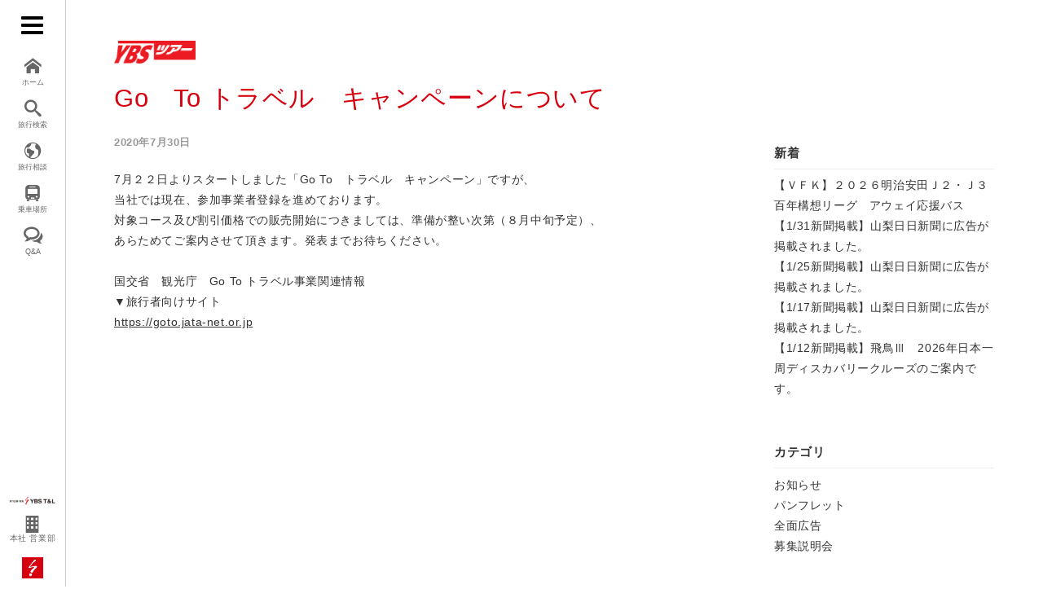

--- FILE ---
content_type: text/html; charset=UTF-8
request_url: https://www.ybs-travel.jp/oshirase/go%E3%80%80to-%E3%83%88%E3%83%A9%E3%83%99%E3%83%AB%E3%80%80%E3%82%AD%E3%83%A3%E3%83%B3%E3%83%9A%E3%83%BC%E3%83%B3%E3%81%AB%E3%81%A4%E3%81%84%E3%81%A6
body_size: 37101
content:
<!DOCTYPE html>
<html lang="ja">
<head>
<meta charset="UTF-8">

<title>   Go　To トラベル　キャンペーンについて｜ＹＢＳ Ｔ＆Ｌ　旅行事業本部</title>

<meta http-equiv="content-type" content="text/html; charset=UTF-8" />
<meta http-equiv="content-style-type" content="text/css" />
<meta http-equiv="content-script-type" content="text/javascript" />
<meta http-equiv="content-language" content="ja" />
<meta http-equiv="imagetoolbar" content="no" />

<meta name="description" content="旅行のことならYBSツアー！国内旅行から海外旅行まで、ひと味違う旅・YBSツアーと、修学旅行や研修旅行、さまざまなスポーツイベントや各種大会など、幅広い事業活動を展開！" />
<meta name="keywords" content="YBS,T&L,旅行事業本部,山梨,山日YBS,YBSツアー,わっピィ" />
<meta name="viewport" content="width=device-width, initial-scale=1.0">


<!-- MapPress Easy Google Maps Version:2.90.6 (https://www.mappresspro.com) -->
<script>(function(html){html.className = html.className.replace(/\bno-js\b/,'js')})(document.documentElement);</script>
<meta name='robots' content='max-image-preview:large' />
<link rel="alternate" type="application/rss+xml" title="ＹＢＳ Ｔ＆Ｌ　旅行事業本部 &raquo; Go　To トラベル　キャンペーンについて のコメントのフィード" href="https://www.ybs-travel.jp/oshirase/go%e3%80%80to-%e3%83%88%e3%83%a9%e3%83%99%e3%83%ab%e3%80%80%e3%82%ad%e3%83%a3%e3%83%b3%e3%83%9a%e3%83%bc%e3%83%b3%e3%81%ab%e3%81%a4%e3%81%84%e3%81%a6/feed" />
<script type="text/javascript">
/* <![CDATA[ */
window._wpemojiSettings = {"baseUrl":"https:\/\/s.w.org\/images\/core\/emoji\/15.0.3\/72x72\/","ext":".png","svgUrl":"https:\/\/s.w.org\/images\/core\/emoji\/15.0.3\/svg\/","svgExt":".svg","source":{"concatemoji":"https:\/\/www.ybs-travel.jp\/wp_travel\/wp-includes\/js\/wp-emoji-release.min.js?ver=6.5.7"}};
/*! This file is auto-generated */
!function(i,n){var o,s,e;function c(e){try{var t={supportTests:e,timestamp:(new Date).valueOf()};sessionStorage.setItem(o,JSON.stringify(t))}catch(e){}}function p(e,t,n){e.clearRect(0,0,e.canvas.width,e.canvas.height),e.fillText(t,0,0);var t=new Uint32Array(e.getImageData(0,0,e.canvas.width,e.canvas.height).data),r=(e.clearRect(0,0,e.canvas.width,e.canvas.height),e.fillText(n,0,0),new Uint32Array(e.getImageData(0,0,e.canvas.width,e.canvas.height).data));return t.every(function(e,t){return e===r[t]})}function u(e,t,n){switch(t){case"flag":return n(e,"\ud83c\udff3\ufe0f\u200d\u26a7\ufe0f","\ud83c\udff3\ufe0f\u200b\u26a7\ufe0f")?!1:!n(e,"\ud83c\uddfa\ud83c\uddf3","\ud83c\uddfa\u200b\ud83c\uddf3")&&!n(e,"\ud83c\udff4\udb40\udc67\udb40\udc62\udb40\udc65\udb40\udc6e\udb40\udc67\udb40\udc7f","\ud83c\udff4\u200b\udb40\udc67\u200b\udb40\udc62\u200b\udb40\udc65\u200b\udb40\udc6e\u200b\udb40\udc67\u200b\udb40\udc7f");case"emoji":return!n(e,"\ud83d\udc26\u200d\u2b1b","\ud83d\udc26\u200b\u2b1b")}return!1}function f(e,t,n){var r="undefined"!=typeof WorkerGlobalScope&&self instanceof WorkerGlobalScope?new OffscreenCanvas(300,150):i.createElement("canvas"),a=r.getContext("2d",{willReadFrequently:!0}),o=(a.textBaseline="top",a.font="600 32px Arial",{});return e.forEach(function(e){o[e]=t(a,e,n)}),o}function t(e){var t=i.createElement("script");t.src=e,t.defer=!0,i.head.appendChild(t)}"undefined"!=typeof Promise&&(o="wpEmojiSettingsSupports",s=["flag","emoji"],n.supports={everything:!0,everythingExceptFlag:!0},e=new Promise(function(e){i.addEventListener("DOMContentLoaded",e,{once:!0})}),new Promise(function(t){var n=function(){try{var e=JSON.parse(sessionStorage.getItem(o));if("object"==typeof e&&"number"==typeof e.timestamp&&(new Date).valueOf()<e.timestamp+604800&&"object"==typeof e.supportTests)return e.supportTests}catch(e){}return null}();if(!n){if("undefined"!=typeof Worker&&"undefined"!=typeof OffscreenCanvas&&"undefined"!=typeof URL&&URL.createObjectURL&&"undefined"!=typeof Blob)try{var e="postMessage("+f.toString()+"("+[JSON.stringify(s),u.toString(),p.toString()].join(",")+"));",r=new Blob([e],{type:"text/javascript"}),a=new Worker(URL.createObjectURL(r),{name:"wpTestEmojiSupports"});return void(a.onmessage=function(e){c(n=e.data),a.terminate(),t(n)})}catch(e){}c(n=f(s,u,p))}t(n)}).then(function(e){for(var t in e)n.supports[t]=e[t],n.supports.everything=n.supports.everything&&n.supports[t],"flag"!==t&&(n.supports.everythingExceptFlag=n.supports.everythingExceptFlag&&n.supports[t]);n.supports.everythingExceptFlag=n.supports.everythingExceptFlag&&!n.supports.flag,n.DOMReady=!1,n.readyCallback=function(){n.DOMReady=!0}}).then(function(){return e}).then(function(){var e;n.supports.everything||(n.readyCallback(),(e=n.source||{}).concatemoji?t(e.concatemoji):e.wpemoji&&e.twemoji&&(t(e.twemoji),t(e.wpemoji)))}))}((window,document),window._wpemojiSettings);
/* ]]> */
</script>
<style id='wp-emoji-styles-inline-css' type='text/css'>

	img.wp-smiley, img.emoji {
		display: inline !important;
		border: none !important;
		box-shadow: none !important;
		height: 1em !important;
		width: 1em !important;
		margin: 0 0.07em !important;
		vertical-align: -0.1em !important;
		background: none !important;
		padding: 0 !important;
	}
</style>
<link rel='stylesheet' id='wp-block-library-css' href='https://www.ybs-travel.jp/wp_travel/wp-includes/css/dist/block-library/style.min.css?ver=6.5.7' type='text/css' media='all' />
<link rel='stylesheet' id='mappress-css' href='https://www.ybs-travel.jp/wp_travel/wp-content/plugins/mappress-google-maps-for-wordpress/css/mappress.css?ver=2.90.6' type='text/css' media='all' />
<style id='classic-theme-styles-inline-css' type='text/css'>
/*! This file is auto-generated */
.wp-block-button__link{color:#fff;background-color:#32373c;border-radius:9999px;box-shadow:none;text-decoration:none;padding:calc(.667em + 2px) calc(1.333em + 2px);font-size:1.125em}.wp-block-file__button{background:#32373c;color:#fff;text-decoration:none}
</style>
<style id='global-styles-inline-css' type='text/css'>
body{--wp--preset--color--black: #000000;--wp--preset--color--cyan-bluish-gray: #abb8c3;--wp--preset--color--white: #ffffff;--wp--preset--color--pale-pink: #f78da7;--wp--preset--color--vivid-red: #cf2e2e;--wp--preset--color--luminous-vivid-orange: #ff6900;--wp--preset--color--luminous-vivid-amber: #fcb900;--wp--preset--color--light-green-cyan: #7bdcb5;--wp--preset--color--vivid-green-cyan: #00d084;--wp--preset--color--pale-cyan-blue: #8ed1fc;--wp--preset--color--vivid-cyan-blue: #0693e3;--wp--preset--color--vivid-purple: #9b51e0;--wp--preset--gradient--vivid-cyan-blue-to-vivid-purple: linear-gradient(135deg,rgba(6,147,227,1) 0%,rgb(155,81,224) 100%);--wp--preset--gradient--light-green-cyan-to-vivid-green-cyan: linear-gradient(135deg,rgb(122,220,180) 0%,rgb(0,208,130) 100%);--wp--preset--gradient--luminous-vivid-amber-to-luminous-vivid-orange: linear-gradient(135deg,rgba(252,185,0,1) 0%,rgba(255,105,0,1) 100%);--wp--preset--gradient--luminous-vivid-orange-to-vivid-red: linear-gradient(135deg,rgba(255,105,0,1) 0%,rgb(207,46,46) 100%);--wp--preset--gradient--very-light-gray-to-cyan-bluish-gray: linear-gradient(135deg,rgb(238,238,238) 0%,rgb(169,184,195) 100%);--wp--preset--gradient--cool-to-warm-spectrum: linear-gradient(135deg,rgb(74,234,220) 0%,rgb(151,120,209) 20%,rgb(207,42,186) 40%,rgb(238,44,130) 60%,rgb(251,105,98) 80%,rgb(254,248,76) 100%);--wp--preset--gradient--blush-light-purple: linear-gradient(135deg,rgb(255,206,236) 0%,rgb(152,150,240) 100%);--wp--preset--gradient--blush-bordeaux: linear-gradient(135deg,rgb(254,205,165) 0%,rgb(254,45,45) 50%,rgb(107,0,62) 100%);--wp--preset--gradient--luminous-dusk: linear-gradient(135deg,rgb(255,203,112) 0%,rgb(199,81,192) 50%,rgb(65,88,208) 100%);--wp--preset--gradient--pale-ocean: linear-gradient(135deg,rgb(255,245,203) 0%,rgb(182,227,212) 50%,rgb(51,167,181) 100%);--wp--preset--gradient--electric-grass: linear-gradient(135deg,rgb(202,248,128) 0%,rgb(113,206,126) 100%);--wp--preset--gradient--midnight: linear-gradient(135deg,rgb(2,3,129) 0%,rgb(40,116,252) 100%);--wp--preset--font-size--small: 13px;--wp--preset--font-size--medium: 20px;--wp--preset--font-size--large: 36px;--wp--preset--font-size--x-large: 42px;--wp--preset--spacing--20: 0.44rem;--wp--preset--spacing--30: 0.67rem;--wp--preset--spacing--40: 1rem;--wp--preset--spacing--50: 1.5rem;--wp--preset--spacing--60: 2.25rem;--wp--preset--spacing--70: 3.38rem;--wp--preset--spacing--80: 5.06rem;--wp--preset--shadow--natural: 6px 6px 9px rgba(0, 0, 0, 0.2);--wp--preset--shadow--deep: 12px 12px 50px rgba(0, 0, 0, 0.4);--wp--preset--shadow--sharp: 6px 6px 0px rgba(0, 0, 0, 0.2);--wp--preset--shadow--outlined: 6px 6px 0px -3px rgba(255, 255, 255, 1), 6px 6px rgba(0, 0, 0, 1);--wp--preset--shadow--crisp: 6px 6px 0px rgba(0, 0, 0, 1);}:where(.is-layout-flex){gap: 0.5em;}:where(.is-layout-grid){gap: 0.5em;}body .is-layout-flex{display: flex;}body .is-layout-flex{flex-wrap: wrap;align-items: center;}body .is-layout-flex > *{margin: 0;}body .is-layout-grid{display: grid;}body .is-layout-grid > *{margin: 0;}:where(.wp-block-columns.is-layout-flex){gap: 2em;}:where(.wp-block-columns.is-layout-grid){gap: 2em;}:where(.wp-block-post-template.is-layout-flex){gap: 1.25em;}:where(.wp-block-post-template.is-layout-grid){gap: 1.25em;}.has-black-color{color: var(--wp--preset--color--black) !important;}.has-cyan-bluish-gray-color{color: var(--wp--preset--color--cyan-bluish-gray) !important;}.has-white-color{color: var(--wp--preset--color--white) !important;}.has-pale-pink-color{color: var(--wp--preset--color--pale-pink) !important;}.has-vivid-red-color{color: var(--wp--preset--color--vivid-red) !important;}.has-luminous-vivid-orange-color{color: var(--wp--preset--color--luminous-vivid-orange) !important;}.has-luminous-vivid-amber-color{color: var(--wp--preset--color--luminous-vivid-amber) !important;}.has-light-green-cyan-color{color: var(--wp--preset--color--light-green-cyan) !important;}.has-vivid-green-cyan-color{color: var(--wp--preset--color--vivid-green-cyan) !important;}.has-pale-cyan-blue-color{color: var(--wp--preset--color--pale-cyan-blue) !important;}.has-vivid-cyan-blue-color{color: var(--wp--preset--color--vivid-cyan-blue) !important;}.has-vivid-purple-color{color: var(--wp--preset--color--vivid-purple) !important;}.has-black-background-color{background-color: var(--wp--preset--color--black) !important;}.has-cyan-bluish-gray-background-color{background-color: var(--wp--preset--color--cyan-bluish-gray) !important;}.has-white-background-color{background-color: var(--wp--preset--color--white) !important;}.has-pale-pink-background-color{background-color: var(--wp--preset--color--pale-pink) !important;}.has-vivid-red-background-color{background-color: var(--wp--preset--color--vivid-red) !important;}.has-luminous-vivid-orange-background-color{background-color: var(--wp--preset--color--luminous-vivid-orange) !important;}.has-luminous-vivid-amber-background-color{background-color: var(--wp--preset--color--luminous-vivid-amber) !important;}.has-light-green-cyan-background-color{background-color: var(--wp--preset--color--light-green-cyan) !important;}.has-vivid-green-cyan-background-color{background-color: var(--wp--preset--color--vivid-green-cyan) !important;}.has-pale-cyan-blue-background-color{background-color: var(--wp--preset--color--pale-cyan-blue) !important;}.has-vivid-cyan-blue-background-color{background-color: var(--wp--preset--color--vivid-cyan-blue) !important;}.has-vivid-purple-background-color{background-color: var(--wp--preset--color--vivid-purple) !important;}.has-black-border-color{border-color: var(--wp--preset--color--black) !important;}.has-cyan-bluish-gray-border-color{border-color: var(--wp--preset--color--cyan-bluish-gray) !important;}.has-white-border-color{border-color: var(--wp--preset--color--white) !important;}.has-pale-pink-border-color{border-color: var(--wp--preset--color--pale-pink) !important;}.has-vivid-red-border-color{border-color: var(--wp--preset--color--vivid-red) !important;}.has-luminous-vivid-orange-border-color{border-color: var(--wp--preset--color--luminous-vivid-orange) !important;}.has-luminous-vivid-amber-border-color{border-color: var(--wp--preset--color--luminous-vivid-amber) !important;}.has-light-green-cyan-border-color{border-color: var(--wp--preset--color--light-green-cyan) !important;}.has-vivid-green-cyan-border-color{border-color: var(--wp--preset--color--vivid-green-cyan) !important;}.has-pale-cyan-blue-border-color{border-color: var(--wp--preset--color--pale-cyan-blue) !important;}.has-vivid-cyan-blue-border-color{border-color: var(--wp--preset--color--vivid-cyan-blue) !important;}.has-vivid-purple-border-color{border-color: var(--wp--preset--color--vivid-purple) !important;}.has-vivid-cyan-blue-to-vivid-purple-gradient-background{background: var(--wp--preset--gradient--vivid-cyan-blue-to-vivid-purple) !important;}.has-light-green-cyan-to-vivid-green-cyan-gradient-background{background: var(--wp--preset--gradient--light-green-cyan-to-vivid-green-cyan) !important;}.has-luminous-vivid-amber-to-luminous-vivid-orange-gradient-background{background: var(--wp--preset--gradient--luminous-vivid-amber-to-luminous-vivid-orange) !important;}.has-luminous-vivid-orange-to-vivid-red-gradient-background{background: var(--wp--preset--gradient--luminous-vivid-orange-to-vivid-red) !important;}.has-very-light-gray-to-cyan-bluish-gray-gradient-background{background: var(--wp--preset--gradient--very-light-gray-to-cyan-bluish-gray) !important;}.has-cool-to-warm-spectrum-gradient-background{background: var(--wp--preset--gradient--cool-to-warm-spectrum) !important;}.has-blush-light-purple-gradient-background{background: var(--wp--preset--gradient--blush-light-purple) !important;}.has-blush-bordeaux-gradient-background{background: var(--wp--preset--gradient--blush-bordeaux) !important;}.has-luminous-dusk-gradient-background{background: var(--wp--preset--gradient--luminous-dusk) !important;}.has-pale-ocean-gradient-background{background: var(--wp--preset--gradient--pale-ocean) !important;}.has-electric-grass-gradient-background{background: var(--wp--preset--gradient--electric-grass) !important;}.has-midnight-gradient-background{background: var(--wp--preset--gradient--midnight) !important;}.has-small-font-size{font-size: var(--wp--preset--font-size--small) !important;}.has-medium-font-size{font-size: var(--wp--preset--font-size--medium) !important;}.has-large-font-size{font-size: var(--wp--preset--font-size--large) !important;}.has-x-large-font-size{font-size: var(--wp--preset--font-size--x-large) !important;}
.wp-block-navigation a:where(:not(.wp-element-button)){color: inherit;}
:where(.wp-block-post-template.is-layout-flex){gap: 1.25em;}:where(.wp-block-post-template.is-layout-grid){gap: 1.25em;}
:where(.wp-block-columns.is-layout-flex){gap: 2em;}:where(.wp-block-columns.is-layout-grid){gap: 2em;}
.wp-block-pullquote{font-size: 1.5em;line-height: 1.6;}
</style>
<link rel='stylesheet' id='contact-form-7-css' href='https://www.ybs-travel.jp/wp_travel/wp-content/plugins/contact-form-7/includes/css/styles.css?ver=5.9.5' type='text/css' media='all' />
<link rel='stylesheet' id='jquery-ui-dialog-min-css-css' href='https://www.ybs-travel.jp/wp_travel/wp-includes/css/jquery-ui-dialog.min.css?ver=6.5.7' type='text/css' media='all' />
<link rel='stylesheet' id='contact-form-7-confirm-plus-css' href='https://www.ybs-travel.jp/wp_travel/wp-content/plugins/confirm-plus-contact-form-7/assets/css/styles.css?ver=20240610_023957' type='text/css' media='all' />
<link rel='stylesheet' id='wp-pagenavi-css' href='https://www.ybs-travel.jp/wp_travel/wp-content/plugins/wp-pagenavi/pagenavi-css.css?ver=2.70' type='text/css' media='all' />
<script type="text/javascript" src="https://www.ybs-travel.jp/wp_travel/wp-includes/js/jquery/jquery.min.js?ver=3.7.1" id="jquery-core-js"></script>
<script type="text/javascript" src="https://www.ybs-travel.jp/wp_travel/wp-includes/js/jquery/jquery-migrate.min.js?ver=3.4.1" id="jquery-migrate-js"></script>
<link rel="https://api.w.org/" href="https://www.ybs-travel.jp/wp-json/" /><link rel="alternate" type="application/json" href="https://www.ybs-travel.jp/wp-json/wp/v2/posts/3462" /><link rel="EditURI" type="application/rsd+xml" title="RSD" href="https://www.ybs-travel.jp/wp_travel/xmlrpc.php?rsd" />
<meta name="generator" content="WordPress 6.5.7" />
<link rel="canonical" href="https://www.ybs-travel.jp/oshirase/go%e3%80%80to-%e3%83%88%e3%83%a9%e3%83%99%e3%83%ab%e3%80%80%e3%82%ad%e3%83%a3%e3%83%b3%e3%83%9a%e3%83%bc%e3%83%b3%e3%81%ab%e3%81%a4%e3%81%84%e3%81%a6" />
<link rel='shortlink' href='https://www.ybs-travel.jp/?p=3462' />
<link rel="alternate" type="application/json+oembed" href="https://www.ybs-travel.jp/wp-json/oembed/1.0/embed?url=https%3A%2F%2Fwww.ybs-travel.jp%2Foshirase%2Fgo%25e3%2580%2580to-%25e3%2583%2588%25e3%2583%25a9%25e3%2583%2599%25e3%2583%25ab%25e3%2580%2580%25e3%2582%25ad%25e3%2583%25a3%25e3%2583%25b3%25e3%2583%259a%25e3%2583%25bc%25e3%2583%25b3%25e3%2581%25ab%25e3%2581%25a4%25e3%2581%2584%25e3%2581%25a6" />
<link rel="alternate" type="text/xml+oembed" href="https://www.ybs-travel.jp/wp-json/oembed/1.0/embed?url=https%3A%2F%2Fwww.ybs-travel.jp%2Foshirase%2Fgo%25e3%2580%2580to-%25e3%2583%2588%25e3%2583%25a9%25e3%2583%2599%25e3%2583%25ab%25e3%2580%2580%25e3%2582%25ad%25e3%2583%25a3%25e3%2583%25b3%25e3%2583%259a%25e3%2583%25bc%25e3%2583%25b3%25e3%2581%25ab%25e3%2581%25a4%25e3%2581%2584%25e3%2581%25a6&#038;format=xml" />
<style type="text/css">.recentcomments a{display:inline !important;padding:0 !important;margin:0 !important;}</style>
<link rel="index" href="/" />
<link rel="shortcut icon" href="https://www.ybs-travel.jp/wp_travel/wp-content/themes/travel/images/common/favicon.ico" type="image/vnd.microsoft.icon" />
<link rel="apple-touch-icon" href="https://www.ybs-travel.jp/wp_travel/wp-content/themes/travel/images/common/touch-icon.png" />

<link rel="stylesheet" href="https://www.ybs-travel.jp/wp_travel/wp-content/themes/travel/style.css" type="text/css" media="all" />


<script type="text/javascript" src="https://www.ybs-travel.jp/wp_travel/wp-content/themes/travel/js/jquery-1.11.1.min.js"></script>
<script type="text/javascript" src="https://www.ybs-travel.jp/wp_travel/wp-content/themes/travel/js/jquery.easing.1.3.js"></script>
<script type="text/javascript" src="https://www.ybs-travel.jp/wp_travel/wp-content/themes/travel/js/jquery.backstretch.min.js"></script>
<script type="text/javascript" src="https://www.ybs-travel.jp/wp_travel/wp-content/themes/travel/js/common.js"></script>
<!--
<script type="text/javascript" src="https://www.ybs-travel.jp/wp_travel/wp-content/themes/travel/js/masonry.pkgd.js"></script>
-->









<link rel="stylesheet" type="text/css" href="https://www.ybs-travel.jp/wp_travel/wp-content/themes/travel/iealert/iealert/style.css" />
<script src="https://www.ybs-travel.jp/wp_travel/wp-content/themes/travel/iealert/iealert.js"></script>
<!--[if lt IE 9]>
<script src="https://www.ybs-travel.jp/wp_travel/wp-content/themes/travel/js/html5.js"></script>
<script src="https://www.ybs-travel.jp/wp_travel/wp-content/themes/travel/js/css3-mediaqueries.js"></script>
<link rel="stylesheet" href="https://www.ybs-travel.jp/wp_travel/wp-content/themes/travel/css/ie_import.css" type="text/css" media="all" />
<![endif]-->

</head>

<body class="post-template-default single single-post postid-3462 single-format-standard group-blog">

		<div id="wrap">
        
        		
                <div class="ham-btn" id="js_btn">
        <div class="menu-trigger">
                <span></span>
                <span></span>
                <span></span>
        </div>
</div>


<header>
		<div id="logo">
                <p id="l1"><a href="https://www.ybs-travel.jp"><img src="https://www.ybs-travel.jp/wp_travel/wp-content/themes/travel/images/common/logo.png" alt="YBS T&L｜旅行事業本部" /></a></p>
                <ul>
                		<li><a href="https://www.ybs-travel.jp/corp/headoffice"><span class="icon-building2"></span>本社 営業部</a></li>
                                        </ul>
                <p id="l2"><a href="https://www.ybs-travel.jp"><img src="https://www.ybs-travel.jp/wp_travel/wp-content/themes/travel/images/common/logo_ybs.png" alt="山日YBS" /></a></p>
        </div>
        <nav>
                <ul>
                		<li><a href="https://www.ybs-travel.jp"><span class="icon-home"></span>ホーム</a></li>
                        <li id="searchBtn"><a href="https://www.ybs-travel.jp/search"><span class="icon-search"></span>旅行検索</a></li>
                        <li><a href="https://www.ybs-travel.jp/consult"><span class="icon-earth"></span>旅行相談</a></li>
                        <li><a href="https://www.ybs-travel.jp/parking"><span class="icon-bus"></span>乗車場所</a></li>
                        <li><a href="https://www.ybs-travel.jp/faq"><span class="icon-bubbles4"></span>Q&amp;A</a></li>
                                        </ul>
        </nav>
</header>

<div class="menu">
		<p class="kokunai"><a href="https://www.ybs-travel.jp/search?naigai=1" class="arrow">国内旅行</a></p>
        <p class="kaigai"><a href="https://www.ybs-travel.jp/search?naigai=2" class="arrow">海外旅行</a></p>
		<ul class="list">
        		<li><a href="https://www.ybs-travel.jp">ホーム</a></li>
        		<li class="page_item page-item-5305"><a href="https://www.ybs-travel.jp/point">わっピィポイント</a></li>
<li class="page_item page-item-95"><a href="https://www.ybs-travel.jp/search">旅行検索</a></li>
<li class="page_item page-item-6"><a href="https://www.ybs-travel.jp/info">新着情報</a></li>
<li class="page_item page-item-17"><a href="https://www.ybs-travel.jp/parking">YBSツアー乗車場所・駐車場のご案内</a></li>
<li class="page_item page-item-8"><a href="https://www.ybs-travel.jp/faq">よくある質問</a></li>
<li class="page_item page-item-25 page_item_has_children"><a href="https://www.ybs-travel.jp/corp">会社案内</a></li>
<li class="page_item page-item-28"><a href="https://www.ybs-travel.jp/privacy">個人情報保護方針</a></li>
<li class="page_item page-item-12"><a href="https://www.ybs-travel.jp/consult">旅行の相談・お問い合わせ</a></li>
<li class="page_item page-item-19"><a href="https://www.ybs-travel.jp/gift">旅行ギフト券</a></li>
<li class="page_item page-item-30"><a href="https://www.ybs-travel.jp/clause">旅行条件書・約款</a></li>
<li class="page_item page-item-32"><a href="https://www.ybs-travel.jp/commerce">特定商取引に基づく表記</a></li>
        </ul>
        
</div><!-- /END #menu -->                
                <div id="margin80"></div>
                
                <div id="container" class="second" >
                		
                        <div id="content">
               
               			
                                                		
                                <div id="main">
                                		
                                        <p id="pageLogo"><a href="https://www.ybs-travel.jp"><img src="https://www.ybs-travel.jp/wp_travel/wp-content/themes/travel/images/common/logo_tour.png" alt="YBSツアー" /></a></p>						
                                        
                                        <!--
                                        <div class="breadcrumbs">
                                                <div class="cf">
                                                                                                        </div>
                                        </div>
                                        -->
                                        
                                        <h1>
                                       	                                        	Go　To トラベル　キャンペーンについて                                                                               	</h1>
                                
                                       			
                
                
       
	  
		<div id="twoColumnPage">                       
	   
				<div id="mainCont">
                		
						                        				
                                        <!--h2>Go　To トラベル　キャンペーンについて</h2-->
                                        
                                        <div class="toko">
                                                <p class="toko_date">2020年7月30日</p>                                                                
                                        </div>
                                                                                
                                        <div class="clearfix">
                                                <p>7月２２日よりスタートしました「Go To　トラベル　キャンペーン」ですが、</p>
<p>当社では現在、参加事業者登録を進めております。</p>
<p>対象コース及び割引価格での販売開始につきましては、準備が整い次第（８月中旬予定）、</p>
<p>あらためてご案内させて頂きます。発表までお待ちください。</p>
<p>&nbsp;</p>
<p>国交省　観光庁　Go To トラベル事業関連情報</p>
<p>▼旅行者向けサイト</p>
<p><a href="https://goto.jata-net.or.jp">https://goto.jata-net.or.jp</a></p>
<p>&nbsp;</p>
<p><tt><br />
</tt></p>
<br clear="all" />
                                        </div>
                                        
                                        
               
                                						
				</div><!-- /END #mainCont -->
				
				<div id="sideCont">
				
        <div class="inner">
                <h4>新着</h4>
                <ul>
                        <li><a href="https://www.ybs-travel.jp/oshirase/vfk2025j2-4" target="_self">【ＶＦＫ】２０２６明治安田Ｊ２・Ｊ３百年構想リーグ　アウェイ応援バス</a></li><li><a href="https://www.ybs-travel.jp/oshirase/tour202512-21-2-4-3-2-2" target="_self">【1/31新聞掲載】山梨日日新聞に広告が掲載されました。</a></li><li><a href="https://www.ybs-travel.jp/oshirase/tour202512-21-2-4-3-2" target="_self">【1/25新聞掲載】山梨日日新聞に広告が掲載されました。</a></li><li><a href="https://www.ybs-travel.jp/oshirase/tour202512-21-2-4-3" target="_self">【1/17新聞掲載】山梨日日新聞に広告が掲載されました。</a></li><li><a href="https://www.ybs-travel.jp/oshirase/tour202512-21-2-4-2" target="_self">【1/12新聞掲載】飛鳥Ⅲ　2026年日本一周ディスカバリークルーズのご案内です。</a></li>                </ul>
        </div><!-- /END .inner -->
        
        
        <div class="inner">
                <h4>カテゴリ</h4>
                <ul>
                        	<li class="cat-item cat-item-2"><a href="https://www.ybs-travel.jp/category/oshirase">お知らせ</a>
<ul class='children'>
	<li class="cat-item cat-item-7"><a href="https://www.ybs-travel.jp/category/oshirase/%e3%83%91%e3%83%b3%e3%83%95%e3%83%ac%e3%83%83%e3%83%88">パンフレット</a>
</li>
	<li class="cat-item cat-item-6"><a href="https://www.ybs-travel.jp/category/oshirase/%e5%85%a8%e9%9d%a2%e5%ba%83%e5%91%8a">全面広告</a>
</li>
	<li class="cat-item cat-item-5"><a href="https://www.ybs-travel.jp/category/oshirase/%e5%8b%9f%e9%9b%86%e8%aa%ac%e6%98%8e%e4%bc%9a">募集説明会</a>
</li>
</ul>
</li>
                </ul>
        </div>
       
        
        <div class="inner">
                <h4>月別アーカイブ</h4>
                <ul>
                       	<li><a href='https://www.ybs-travel.jp/2026/01'>2026年1月</a></li>
	<li><a href='https://www.ybs-travel.jp/2025/12'>2025年12月</a></li>
	<li><a href='https://www.ybs-travel.jp/2025/11'>2025年11月</a></li>
	<li><a href='https://www.ybs-travel.jp/2025/10'>2025年10月</a></li>
	<li><a href='https://www.ybs-travel.jp/2025/09'>2025年9月</a></li>
	<li><a href='https://www.ybs-travel.jp/2025/08'>2025年8月</a></li>
	<li><a href='https://www.ybs-travel.jp/2025/07'>2025年7月</a></li>
	<li><a href='https://www.ybs-travel.jp/2025/06'>2025年6月</a></li>
	<li><a href='https://www.ybs-travel.jp/2025/05'>2025年5月</a></li>
	<li><a href='https://www.ybs-travel.jp/2025/04'>2025年4月</a></li>
	<li><a href='https://www.ybs-travel.jp/2025/03'>2025年3月</a></li>
	<li><a href='https://www.ybs-travel.jp/2025/02'>2025年2月</a></li>
                </ul>
        </div><!-- /END .inner -->
        
        <div class="inner">
                <h4>年別アーカイブ</h4>
                <ul>
                       	<li><a href='https://www.ybs-travel.jp/2026'>2026</a></li>
	<li><a href='https://www.ybs-travel.jp/2025'>2025</a></li>
	<li><a href='https://www.ybs-travel.jp/2024'>2024</a></li>
	<li><a href='https://www.ybs-travel.jp/2023'>2023</a></li>
	<li><a href='https://www.ybs-travel.jp/2022'>2022</a></li>
	<li><a href='https://www.ybs-travel.jp/2021'>2021</a></li>
	<li><a href='https://www.ybs-travel.jp/2020'>2020</a></li>
	<li><a href='https://www.ybs-travel.jp/2019'>2019</a></li>
	<li><a href='https://www.ybs-travel.jp/2018'>2018</a></li>
	<li><a href='https://www.ybs-travel.jp/2017'>2017</a></li>
                </ul>
        </div><!-- /END .inner -->

</div><!-- /END #sideCont -->		
		</div><!-- /END #twoColumnPage -->
			  



						
                                                
                        
                        
                        
                        
                        
                        
                        </div><!-- /END #contents -->
                        
                        <div id="bottomBanner">

<ul class="cf">
		 				
				<li><a href="gift" target="Array"><img src="https://www.ybs-travel.jp/wp_travel/wp-content/uploads/2017/02/bottom_banner_02.jpg" title="YBS旅行ギフト券" alt="YBS旅行ギフト券"></a></li>

							
				<li><a href="http://www.sannichi-ybs.co.jp/" target="Array"><img src="https://www.ybs-travel.jp/wp_travel/wp-content/uploads/2017/02/bottom_banner_05.jpg" title="山日YBSグループ" alt="山日YBSグループ"></a></li>

							
				<li><a href="http://www.anzen.mofa.go.jp/" target="Array"><img src="https://www.ybs-travel.jp/wp_travel/wp-content/uploads/2017/02/bottom_banner_08.jpg" title="海外安全ホームページ" alt="海外安全ホームページ"></a></li>

							
				<li><a href="http://www.ybs-tl.jp/" target="Array"><img src="https://www.ybs-travel.jp/wp_travel/wp-content/uploads/2017/02/bottom_banner_06.jpg" title="YBST&#038;L" alt="YBST&#038;L"></a></li>

			</ul>

</div><!-- /END #bottomBanner -->


<div id="footer">

        <ul id="siteLink" class="cf">
                <li><a href="https://www.ybs-travel.jp">ホーム</a></li>
                <li><a href="https://www.ybs-travel.jp/search?naigai=1">国内旅行</a></li>
                <li><a href="https://www.ybs-travel.jp/search?naigai=2">海外旅行</a></li>
                <li class="page_item page-item-5305"><a href="https://www.ybs-travel.jp/point">わっピィポイント</a></li>
<li class="page_item page-item-95"><a href="https://www.ybs-travel.jp/search">旅行検索</a></li>
<li class="page_item page-item-6"><a href="https://www.ybs-travel.jp/info">新着情報</a></li>
<li class="page_item page-item-17"><a href="https://www.ybs-travel.jp/parking">YBSツアー乗車場所・駐車場のご案内</a></li>
<li class="page_item page-item-8"><a href="https://www.ybs-travel.jp/faq">よくある質問</a></li>
<li class="page_item page-item-25 page_item_has_children"><a href="https://www.ybs-travel.jp/corp">会社案内</a></li>
<li class="page_item page-item-28"><a href="https://www.ybs-travel.jp/privacy">個人情報保護方針</a></li>
<li class="page_item page-item-12"><a href="https://www.ybs-travel.jp/consult">旅行の相談・お問い合わせ</a></li>
<li class="page_item page-item-19"><a href="https://www.ybs-travel.jp/gift">旅行ギフト券</a></li>
<li class="page_item page-item-30"><a href="https://www.ybs-travel.jp/clause">旅行条件書・約款</a></li>
<li class="page_item page-item-32"><a href="https://www.ybs-travel.jp/commerce">特定商取引に基づく表記</a></li>
        </ul>



        <div id="info">

            <p id="footer_logo"><img src="https://www.ybs-travel.jp/wp_travel/wp-content/themes/travel/images/common/logo.png" /></p>
            <p class="jata">JATA正会員　観光庁長官登録旅行業第250号</p>
            <p id="kotorikyo_logo"><img src="https://www.ybs-travel.jp/wp_travel/wp-content/themes/travel/images/common/kotorikyo.jpg" alt="旅行業公正取引協議会会員"/></p>
            
            <div class="at">
                <p>旅行事業本部</p>
                <p class="tel">電話<span>055-231-3366</span>（代）</p>
                <p>営業時間（土日・祝定休）9：00～17：00</p>
            </div>

            <p>総合旅行業務取扱管理者　飯島　浩樹、水口　寧</p>

            <div class="address">
                    <p class="name">＜本社＞</p>
                    <p>〒400-8545　甲府市北口2丁目6-10</p>
                    <p>TEL (055)231-3366(代)　FAX (055)231-3377</p>
            </div>

            <div class="address">
                    <p class="name">＜東京支社＞</p>
                    <p>〒151-0053　東京都渋谷区代々木2-10-8　ケイアイ新宿ビル3F</p>
                    <p>TEL (03)3375-1079　FAX (03)5358-7837 </p>
            </div>


        </div><!-- /END #info -->

        <p id="copyright">copyright(C)2017. All rights reserved by YBS T&L. </p>

</div><!-- /END #footer -->

<script>
  (function(i,s,o,g,r,a,m){i['GoogleAnalyticsObject']=r;i[r]=i[r]||function(){
  (i[r].q=i[r].q||[]).push(arguments)},i[r].l=1*new Date();a=s.createElement(o),
  m=s.getElementsByTagName(o)[0];a.async=1;a.src=g;m.parentNode.insertBefore(a,m)
  })(window,document,'script','https://www.google-analytics.com/analytics.js','ga');

  ga('create', 'UA-99648550-1', 'auto');
  ga('send', 'pageview');

</script>
                            
                </div><!-- /END #container -->
                
                
                        
        </div><!-- /END #wrap -->
        
        <p id="pt"><a href="#"><span class="icon-arrow_top"></span></a></p>
	
<script type="text/javascript" src="https://www.ybs-travel.jp/wp_travel/wp-content/plugins/contact-form-7/includes/swv/js/index.js?ver=5.9.5" id="swv-js"></script>
<script type="text/javascript" id="contact-form-7-js-extra">
/* <![CDATA[ */
var wpcf7 = {"api":{"root":"https:\/\/www.ybs-travel.jp\/wp-json\/","namespace":"contact-form-7\/v1"}};
/* ]]> */
</script>
<script type="text/javascript" src="https://www.ybs-travel.jp/wp_travel/wp-content/plugins/contact-form-7/includes/js/index.js?ver=5.9.5" id="contact-form-7-js"></script>
<script type="text/javascript" id="contact-form-7-confirm-plus-js-extra">
/* <![CDATA[ */
var data_arr = {"cfm_title_suffix":"\u78ba\u8a8d","cfm_btn":"\u78ba\u8a8d","cfm_btn_edit":"\u4fee\u6b63","cfm_btn_mail_send":"\u3053\u306e\u5185\u5bb9\u3067\u9001\u4fe1","checked_msg":"\u30c1\u30a7\u30c3\u30af\u3042\u308a"};
/* ]]> */
</script>
<script type="text/javascript" src="https://www.ybs-travel.jp/wp_travel/wp-content/plugins/confirm-plus-contact-form-7/assets/js/scripts.js?ver=20240610_023957" id="contact-form-7-confirm-plus-js"></script>
<script type="text/javascript" src="https://www.ybs-travel.jp/wp_travel/wp-includes/js/jquery/ui/core.min.js?ver=1.13.2" id="jquery-ui-core-js"></script>
<script type="text/javascript" src="https://www.ybs-travel.jp/wp_travel/wp-includes/js/jquery/ui/mouse.min.js?ver=1.13.2" id="jquery-ui-mouse-js"></script>
<script type="text/javascript" src="https://www.ybs-travel.jp/wp_travel/wp-includes/js/jquery/ui/resizable.min.js?ver=1.13.2" id="jquery-ui-resizable-js"></script>
<script type="text/javascript" src="https://www.ybs-travel.jp/wp_travel/wp-includes/js/jquery/ui/draggable.min.js?ver=1.13.2" id="jquery-ui-draggable-js"></script>
<script type="text/javascript" src="https://www.ybs-travel.jp/wp_travel/wp-includes/js/jquery/ui/controlgroup.min.js?ver=1.13.2" id="jquery-ui-controlgroup-js"></script>
<script type="text/javascript" src="https://www.ybs-travel.jp/wp_travel/wp-includes/js/jquery/ui/checkboxradio.min.js?ver=1.13.2" id="jquery-ui-checkboxradio-js"></script>
<script type="text/javascript" src="https://www.ybs-travel.jp/wp_travel/wp-includes/js/jquery/ui/button.min.js?ver=1.13.2" id="jquery-ui-button-js"></script>
<script type="text/javascript" src="https://www.ybs-travel.jp/wp_travel/wp-includes/js/jquery/ui/dialog.min.js?ver=1.13.2" id="jquery-ui-dialog-js"></script>

</body>
</html>

--- FILE ---
content_type: text/css
request_url: https://www.ybs-travel.jp/wp_travel/wp-content/themes/travel/css/import.css
body_size: 899
content:
@charset "utf-8";

/*@import url(https://fonts.googleapis.com/css?family=Raleway:400,200);*/
@import url(ico_fonts.css);
@import url(jquery-ui-datepicker.css);


/*PC*/
@import url(pc_structure.css) screen and (min-width: 1200px);
@import url(pc_footer.css) screen and (min-width: 1200px);
@import url(pc_header.css) screen and (min-width: 1200px);
@import url(pc_index.css) screen and (min-width: 1200px);



/*スマホ*/
@import url(sp_structure.css) screen and (max-width: 1199px);
@import url(sp_footer.css) screen and (max-width: 1199px);
@import url(sp_header.css) screen and (max-width: 1199px);
@import url(sp_index.css) screen and (max-width: 1199px);

/*プリント*/
@import url(pc_structure.css) print;
@import url(pc_footer.css) print;
@import url(pc_header.css) print;
@import url(pc_index.css) print;


--- FILE ---
content_type: text/css
request_url: https://www.ybs-travel.jp/wp_travel/wp-content/themes/travel/css/pc_footer.css
body_size: 1719
content:
@charset "utf-8";
/*================================================
　　　　* ボトムバナー
================================================*/
#bottomBanner {
	margin: 30px 0px;
	padding: 30px 0;
	/*border-bottom: solid 1px #eee;*/
	border-top: solid 1px #eee;
}

.home #bottomBanner ul {
	width: 60%;
	margin: 0 0 0 8%;
	padding: 0;
}

.second #bottomBanner ul {
	width: 90%;
	margin:0 auto;
	padding: 0;
}

#bottomBanner ul li {
	float: left;
	margin-right: 15px;
	margin-bottom: 10px;
	list-style: none;
}


/*================================================
　　　　* フッター
================================================*/
#footer {margin: 0px 0px;}
#siteLink{padding-left: 15px; padding: 40px 40px; background:#eee;}

#siteLink li {
	float: left;
	width: 40%;
	line-height: 2.4em;
	list-style:disc;
}

#siteLink li a{text-decoration: none;}
#siteLink li a:hover{text-decoration: underline;}
#footer_logo { width: 240px; margin-bottom:30px; background:#fff; padding: 0px;}
#footer_logo img{ width: 100%; height:auto;}

#kotorikyo_logo { width: 120px; margin: 1em 0; background:#fff; padding: 5px;}
#kotorikyo_logo img{ width: 100%; height:auto;}


#info {
	padding: 40px;
	background:#374146;
	color:#fff;
}

#info .at {
	font-size: 1.2em;
	color: #fff;
	line-height: 1.6em;
	margin-bottom: 30px;
}

#info .address{ margin-top:1em;}
#info .name{ font-weight: bold;}
#info .at .tel span{
	font-size: 1.4em;
	font-weight: bold;
}
#info .jata{ font-size:0.9em; margin-top:1em; font-weight: bold;}


#info .at h3,
#info .at p{}

#copyright {
	padding: 20px;
	color: #999;
	font-size: 0.9em;
	background: #333;
}





--- FILE ---
content_type: text/css
request_url: https://www.ybs-travel.jp/wp_travel/wp-content/themes/travel/css/pc_header.css
body_size: 4237
content:
@charset "utf-8";

header{
	width: 60px;
	padding: 10px;
	height: 100%;
	border-right: solid 1px #ccc;
	position: fixed;
	top: 0;
	left: 0;
	background: rgba(255,255,255,0.6);
	z-index: 10;
}

nav {margin-top: 60px;}
nav ul{ padding-top:1px;}
nav ul li {
	font-size: 0.67em;
	line-height: 2.2em;
	text-align: center;
	margin-bottom: 12px;
	letter-spacing:0px;
}
nav ul li a:link{ text-decoration: none; color:#666;}
nav ul li a:visited{ text-decoration: none; color:#666;}
nav ul li a:hover{ color:#D7000F;}
nav ul li span{font-size: 2.2em;display: block;}
nav .sp{ display: none;}

header img {width: 100%;height: auto;}


/*--logo--------------------------------------------------------*/
header #logo {position: absolute;bottom: 30px;}
header #logo #l1{ width: 60px; margin: 0 auto 5px auto;}
header #logo #l2{ width: 26px; margin: 0 auto;}

header #logo ul{ margin-top:15px;}
header #logo ul li{ font-size:0.7em; text-align:center; line-height:1.8em; margin-bottom:15px;}
header #logo ul li a{ text-decoration: none;  color:#666;}
header #logo ul li span{ display:block; font-size:2.2em;}
header #logo ul li a:hover{ color:#D7000F;}


/*--pageLogo--------------------------------------------------------*/
#pageLogo { width:100px;}
#pageLogo img{ width: 100%; height:auto;}





/*================================================
　　　　* ハンバーガー
================================================*/
/* --------------------------------------------------- side menu */
.menu {
	position: fixed;
	top: 0;
	left: 0;
	width: 100%;
	height: 100%;
	background: rgba(255,255,255,0.9);
	-webkit-transition: all .5s;
	transition: all .5s;
	visibility: hidden;
	opacity: 0;
	z-index: 20;
}

.menu{}
.menu .kokunai a,
.menu .kaigai a{
	font-size: 1.6em;
	font-weight: bold;
	text-decoration: none;
	padding: 10px;
	display: block;
	width:49%;
	
}
.menu .kokunai{ margin: 60px 0 0 60px;}
.menu .kokunai a{ color:#1F9FC5;}
.menu .kokunai a:hover{ background:#1F9FC5; color:#fff;}


.menu .kaigai{ margin: 0 0 0 60px;}
.menu .kaigai a{ color:#10B29B;}
.menu .kaigai a:hover{ background:#10B29B; color:#fff;}
.menu .arrow{
	position: relative;
	display: inline-block;
	vertical-align: middle;
}
.menu .arrow:before{
	left: 5px;
	box-sizing: border-box;
	width: 5px;
	height: 5px;
	border: 5px solid transparent;
	position: absolute;
	top: 0;
	bottom: 0;
	left: 0;
	margin: auto;
	content: "";
	vertical-align: middle;
}
.menu .kaigai .arrow:before{border-left: 5px solid #10B29B;}
.menu .kokunai .arrow:before{border-left: 5px solid #1F9FC5;}


.menu ul,
.menu li {padding: 0;margin: 0;}

.menu ul { margin: 20px 0 0 50px; width:50%;}
.menu li {
	line-height:3em;
	text-align:center;
	border-bottom: solid 1px #ccc;
	margin: 0 2%;
	vertical-align: top;
}

.menu ul li a{
	display:block;
	width:100%;
	padding: 0px;
	text-decoration: none;
	text-align: left;
	font-size: 1.2em;
	font-weight: bold;
}

.menu ul li a:hover {background: #666;color: #fff;}
.side-open .menu {
	-webkit-transition: all .2s;
	transition: all .2s;
	visibility: visible;
	opacity: 1;
	overflow: auto;
}


/* --------------------------------------------------- ham-btn */
.ham-btn {
	position: fixed;
	top: 10px;
	left: 16px;
	padding: 10px;
	text-align: center;
	cursor: pointer;
	z-index: 100;
	margin-bottom: 30px;
	z-index: 30;
}


/* --------------------------------------------------- menu-trigger*/
.menu-trigger,
.menu-trigger span {
	display: inline-block;
	transition: all .2s;
	box-sizing: border-box;
}
.menu-trigger {
	position: relative;
	width: 27px;
	height: 22px;
}
.menu-trigger span {
	position: absolute;
	left: 0;
	width: 100%;
	height: 4px;
	background-color: #000;
	border-radius: 1px;
}
.menu-trigger span:nth-of-type(1) {top: 0;}
.menu-trigger span:nth-of-type(2) {top: 9px;}
.menu-trigger span:nth-of-type(3) {bottom: 0;}
.menu-trigger.active span:nth-of-type(1) {-webkit-transform: translateY(10px) rotate(-45deg);transform: translateY(9px) rotate(-45deg);}
.menu-trigger.active span:nth-of-type(2) {opacity: 0;}
.menu-trigger.active span:nth-of-type(3) {-webkit-transform: translateY(-10px) rotate(45deg);transform: translateY(-9px) rotate(45deg);}





--- FILE ---
content_type: text/css
request_url: https://www.ybs-travel.jp/wp_travel/wp-content/themes/travel/css/sp_structure.css
body_size: 27609
content:
@charset "utf-8";

/*================================================
　　　　* よく登場する要素のリセット
================================================*/

body, h1, h2, h3, h4, h5, h6, p, address,
ul, ol, li, dl, dt, dd,
table, caption, th, td, img, form{
	margin: 0;
	padding: 0;
	border: none;
	font-style: normal;
	font-weight: normal;
	font-size: 100%;
	text-align: left;
	list-style-type: none;
}

/* テキストエリア内文字サイズのブラウザ間での差異をなくす */
/*
input,
textarea,
select {
	padding: 0px;
	margin: 0px;
	font-style: normal;
	font-weight: normal;
	font-size: 100%;
	list-style-type: none;
}
*/


/* 画像の下にできる隙間をなくす */
img {vertical-align: bottom;}
img { max-width:100%; height:auto;}
html{
	height:100%;
	margin: 0;
	padding: 0;
	-webkit-text-size-adjust: none;
  	-webkit-font-smoothing: aliased;
}

body {
	text-align: left;
	/*font-family: "ヒラギノ角ゴ Pro W3", "Hiragino Kaku Gothic Pro", "メイリオ", Meiryo, Osaka, "ＭＳ Ｐゴシック", "MS P Gothic", sans-serif;*/
	/*font-family: Arial, Roboto, “Droid Sans”, “游ゴシック”, YuGothic, “ヒラギノ角ゴ ProN W3”, “Hiragino Kaku Gothic ProN”, “メイリオ”, Meiryo, sans-serif;*/
	/*font-family:  "ヒラギノ角ゴ ProN W3", "Hiragino Kaku Gothic ProN", "游ゴシック", YuGothic, "メイリオ", Meiryo, sans-serif;*/
	font-family: "游ゴシック体", "Yu Gothic", YuGothic, "ヒラギノ角ゴシック Pro", "Hiragino Kaku Gothic Pro", "メイリオ" , Meiryo , Osaka, "ＭＳ Ｐゴシック", "MS PGothic", sans-serif;
	line-height: 1.8em;
	letter-spacing: 0.6px;
	color: #333;
	/*font-size: 0.875em;*/
	font-size: 0.81em;
	height: 100%;
	-webkit-font-smoothing: antialiased;
  	-moz-osx-font-smoothing: grayscale;
}

::selection {background:#D7000F; color:#fff; /* Safari */}
::-moz-selection {background:#D7000F; color:#fff; /* Firefox */}



p{ text-align: justify; text-justify: inter-ideograph;}

a img {	cursor: pointer;}
a img.png {	cursor: pointer;}
img {border: none;}
ul,li {list-style: none;}


 /* テキストリンクカラー */
a:link		{	color: #333;	text-decoration:underline;}
a:visited	{	color: #333;	text-decoration:none;}
a:active	{	color: #333;	text-decoration:none;}
a:hover		{	color: #333;	text-decoration:none;}
a, a:hover {
	-o-transition: color 0.1s ease-in;
	-webkit-transition: color 0.1s ease-in;
	-moz-transition: color 0.1s ease-in;
	transition: color 0.1s ease-in;
}


/*================================================
　　　　*  共通レイアウト
================================================*/
#wrap {overflow: hidden;}
#container {width: 100%;word-wrap: break-word;}
#content {}
#margin80 { display:none;}
#main {margin: 20px auto 50px auto; width:94%;}
#pageTitle #bgnet{
	width: 100%;
	height: 100%;
	background: url(../images/common/black_net.png);
}

.second #content{}
.second #main{}




/*------メインコンテンツ-----*/

.two_column,
.three_column,
.four_column {margin-top: 1em;}

.two_column .inner,
.three_column .inner,
.four_column .inner{
	display: inline-block;
	box-sizing: border-box;
	vertical-align: top;
	width: 47.5%;
	margin-right: 3%;
	margin-bottom: 1em;
	line-height: 1.4em;
}
.two_column .inner:nth-child(2n),
.three_column .inner:nth-child(2n),
.four_column .inner:nth-child(2n){margin-right: 0%;}

.two_column img,
.three_column img,
.four_column img, {max-width: 100%;}


.border_column {
	border: solid 1px #ccc;
	padding: 1em;
	margin-top: 1em;
	display: inline-block;
}


/*topiclist*/
.second .topiclist {
	margin: 0;
	padding: 0;
	margin-left: 1em;
	margin-top: 0.5em;
	display: inline-block;
	margin-bottom: 1em !important;
	width: 100%;
}
.second .topiclist li {
	border-bottom: solid 1px #eee;
	background:url(../images/common/arrow_purple.png) no-repeat 0 center;
	background-size: 6px;
	padding-left: 1em;
	margin-bottom:0.5em;
	padding-bottom: 0.5em;
	list-style: none;
}
.second .topiclist li:after{
	background: none !important;
	border: none !important;
}
.second .topiclist a{ text-decoration: none;}
.second .topiclist a:hover{ text-decoration: underline;}



/*datalist*/
.datalist { margin-top: 1em; display: inline-block; width:100%}  
.datalist dt {  
	 float:left;  
	 width:6.8em;  
	 padding:5px 5px 5px 10px;  
	 clear:both;
	 color: #333;
	 font-size: 0.9em;
	 background: url(../images/common/arrow_purple.png) no-repeat right center;
	background-size: 6px;
}  
.datalist dd {
	 padding-left:7em;
	 border-bottom: solid 1px #eee;
}  

.datalist dd > span {
	margin-right: 1em;
	display: block;
	float: left;
}
.datalist dd a{ display: block; padding:5px 5px 5px 10px;  }
.datalist dd a:link{ color: #333; text-decoration: none;}
.datalist dd a:visited{ color: #333; text-decoration: none;}
.datalist dd a:hover{ background: #eee; color:#333; text-decoration: none;}



/*------ページの先頭へ-----*/
#pt {
	position: fixed;
	bottom: 20px;
	right: 0px;
	z-index: 999;
}

#pt a{
	display: block;
	background: rgba(0,0,0,0.8);
	color: #fff;
	text-align: center;
	padding: 8px 8px 12px 10px;
	line-height: 1em;
	font-size: 2em;
	text-decoration: none;
}


/*------パンくずリスト------*/
#topicPath {
	background:#eee;
	padding: 16px 0 0 10px;
	font-size: 1.1em;
	line-height: 1em;
	height: 31px;
}

#topicPath li {float: left;}
#topicPath li:not(:last-child):after{content:"＞";	margin: 0 10px;}

#topicPath li a:link,
#topicPath li a:visited{ color: #006DD9;}

/*================================================
　　　　*  上バナー
================================================*/
#top_banner {
	margin: 30px 0px;
	padding: 30px 0;
	/*border-bottom: solid 1px #eee;*/
}

.home #top_banner ul {
	padding: 0;
	text-align: center;
}

#top_banner ul li {
	margin-right: 10px;
	margin-bottom: 10px;
	list-style: none;
	display:inline-block;
}

/*================================================
　　　　* リストスタイル
================================================*/
.second ul { padding: 10px 0 0px 20px;}
.second ul li { list-style:disc;}

.second ol {  padding: 10px 0 0px 25px;}
.second ol li { list-style:decimal;}



/*================================================
　　　　* テーブル
================================================*/
.second table {
	border: solid 1px #ccc;
	border-collapse: collapse;
	background: #fff;
	margin-top: 1em;
}

.second table th{
	border: solid 1px #ccc;
	border-collapse: collapse;
	text-align: left;
	padding: 5px;
	vertical-align: middle;
	font-size: 1.1em;
	line-height: 1.4em;
	background: #eee;
}

.second table td{
	border: solid 1px #ccc;
	border-collapse: collapse;
	padding: 5px;
	line-height: 1.1em;
}



 
/*================================================
　　　　* テキスト
================================================*/

.second h1 {
	color: #D7000E;
	font-size:1.6em;
	margin: 30px 0;
}

.second h2 {
	color:#D7000F;
	font-size: 1.4em;
	line-height: 1.2em;
	margin: 1em 0;
	clear: both;
	border-left: solid 7px #D7000F;
	padding: 1px 0px 1px 5px;
}

.second h3 {
	color:#D7000F;
	font-size:1.4em;
	position: relative;
	padding-bottom: .5em;
	border-bottom: 2px solid #ccc;
	clear: both;
		margin: 1em 0 0 0;
}

.second h3:after {
	position: absolute;
	bottom: -2px;
	left: 0;
	z-index: 2;
	content: '';
	width: 20%;
	height: 2px;
	background-color: #D7000F;
}


.second h4 {
	font-size: 1.2em;
	line-height: 1.2em;
	padding: 0px 0px 10px 0px;
	margin-top: 1em;
	margin-bottom: 0.5em;
	border-bottom: solid 2px #ddd;
	font-weight: bold;
}

.second h5 {
	padding: .5em .75em;
	font-size: 1.1em;
	background:#F0EBE1;
	clear: both;
	margin: 1em 0 0.5em 0;
	font-weight: bold;
}




.second h6 {
	border-left: solid 5px #3F596B;
	color: #3F596B;
	font-size: 1.1em;
	padding-left: 10px;
	margin-top: 1em;
	margin-bottom: 0.5em;
	font-weight: bold;
}

/*
.second h6 {
	border-left: solid 5px #bbb;
	font-size: 1.1em;
	padding-left: 10px;
	margin-top: 1em;
	margin-bottom: 0.5em;
	font-weight: bold;
}
*/

.strong1{ font-weight: bold;}
.strong2{ font-weight: bold; color:#D7000F;}

.sp_br{}
.pc_br{display: none;}

.blocklink{text-align: center;margin: 2em 0;}

.blocklink a{
	background: #fff;
	border: solid 1px #ccc;
	display:inline-block;
	width: 80%;
	padding: 10px 0;
	white-space: nowrap;
	text-decoration: none;
}

.blocklink2{margin: 2em 0;}
.blocklink2 a{
	background: #fff;
	border: solid 1px #ccc;
	padding: 10px 80px;
	white-space: nowrap;
}




.blocklink a:link,
.blocklink a:visited,
.blocklink a:active,
.blocklink2 a:link,
.blocklink2 a:visited,
.blocklink2 a:active{ color:#333; text-decoration: none; border: solid 1px #ccc;}

.blocklink a:hover,
.blocklink2 a:hover{ color:#fff; background:#666; text-decoration: none; border: solid 1px #ccc;}


.blanklink a{
	background: url(../images/common/blanklink.png) no-repeat right center;
	padding-right: 15px;
}

.pdflink a{
	background: url(../images/common/pdf_icon.gif) no-repeat right center;
	padding-right: 15px;
}

.arrowlink a{
	background: url(../images/common/arrow_purple.png) no-repeat 0 center;
	background-size: 5px;
	padding-left: 10px;
}


hr {
	height: 0;
	height: 2px\9;
	border: none;
	border-top:1px solid #ddd;
	border-bottom:1px solid #fff;
	display: block;
	padding: 0;
	margin: 20px 0;
}


.center {text-align: center;}
.alignRight{ text-align: right;}
.bold {	font-weight: bold;}
.strong {font-weight: 600;}
.red {color: #CC0000;}

.rightPict {float: right;margin-left: 1em; margin-bottom: 1em;}
.leftPict  {float: left;margin-right: 1em; margin-bottom: 1em;}
.floatClear { clear: both;}

.t10 {font-size: 10px;line-height: 1.2em;}
.t12 {font-size: 12px;line-height: 1.4em;}
.t14 {font-size: 14px;line-height: 1.4em;}
.t16 {font-size: 16px;line-height: 1.4em;}
.t18 {font-size: 18px;line-height: 1.4em;}
.t20 {font-size: 20px;line-height: 1.4em;}
.t22 {font-size: 22px;line-height: 1.6em;}
.t24 {font-size: 24px;line-height: 1.6em;}
.t26 {font-size: 26px;line-height: 1.6em;}
.t28 {font-size: 28px;line-height: 1.6em;}
.t30 {font-size: 30px;line-height: 1.6em;}
.t32 {font-size: 32px;line-height: 1.6em;}

.textIndent  {text-indent: -1em;	padding-left: 1em;}
.textIndentNormal {text-indent: 1em;}



.mrT1 {	margin-top: 1em;}
.mrT2 {	margin-top: 2em;}
.mrT3 {	margin-top: 3em;}
.mrT4 {	margin-top: 4em;}
.mrT5 {	margin-top: 5em;}
.mrT6 {	margin-top: 6em;}
.mrT7 {	margin-top: 7em;}
.mrT8 {	margin-top: 8em;}
.mrT9 {	margin-top: 9em;}
.mrT10 {margin-top: 10em;}

.mrT10px { margin-top: 10px;}
.mrT5px { margin-top: 5px;}

.mrR1 {	margin-right: 1em;}
.mrR2 {	margin-right: 2em;}
.mrR3 {	margin-right: 3em;}
.mrR4 {	margin-right: 4em;}
.mrR5 {	margin-right: 5em;}
.mrR10px { margin-right: 10px;}

.mrL1 {	margin-left: 1em;}
.mrL2 {	margin-left: 2em;}
.mrL3 {	margin-left: 3em;}
.mrL4 {	margin-left: 4em;}
.mrL5 {	margin-left: 5em;}
.mrL10px { margin-left: 10px;}

.mrB1 { margin-bottom: 1em;}
.mrB2 { margin-bottom: 2em;}
.mrB3 { margin-bottom: 3em;}
.mrB4 { margin-bottom: 4em;}
.mrB5 { margin-bottom: 5em;}
.mrB6 { margin-bottom: 6em;}
.mrB7 { margin-bottom: 7em;}
.mrB8 { margin-bottom: 8em;}
.mrB9 { margin-bottom: 9em;}
.mrB10 { margin-bottom:10em;}

.lh10 {line-height: 1em;}
.lh11 {line-height: 1.1em;}
.lh12 {line-height: 1.2em;}
.lh13 {line-height: 1.3em;}
.lh14 {line-height: 1.4em;}
.lh15 {line-height: 1.5em;}
.lh16 {line-height: 1.6em;}
.lh17 {line-height: 1.7em;}
.lh18 {line-height: 1.8em;}
.lh19 {line-height: 1.9em;}
.lh20 {line-height: 2em;}


/*================================================
　　　　* クリアーフィックス
================================================*/
 
/* モダンブラウザ（Firefox Opera Safari）対策 */
.clearfix:after,
.article:after,
.cf:after,
.section:after,
.inner:after,
.summary:after,
#footer:after,
#contents:after,
#sideContents:after {
	content:".";
	display:block;
	height: 0.1px; 
	clear:both;
	visibility:hidden;
	font-size: 0.1em;
	line-height: 0;
	overflow: hidden;

}

/* Win版IE7とMac版IE5対策 */
.clearfix,
.article,
.cf,
.section,
.inner,
.summary,
#footer,
#contents,
#sideContents{
   display:inline-block;
   min-height: 1%; 
}

/* Win版IE5および6対策 */
/* Hides from IE-mac \*/
* html .clearfix,
* html .article,
* html .cf,
* html .section,
* html .inner,
* html .summary,
* html #footer,
* html #contents,
* html #sideContents{
	height: 1%;  
}

.clearfix,
.article,
.cf,
.section,
.inner,
.summary,
#footer,
#contents,
#sideContents {
   display:block;
}
/* End hide from IE-mac */

/*================================================
　　　　*  パンクズ
================================================*/
.breadcrumbs{ font-size:0.9em; margin-top:30px;}
.breadcrumbs a{ text-decoration: none; color:#999}


/*================================================
　　　　*  お知らせ
================================================*/
/*一覧*/

/*詳細*/
#twoColumnPage {}
#twoColumnPage #mainCont{}
#twoColumnPage #sideCont{}
#twoColumnPage  .toko_date{ margin-bottom:20px; color: #999; font-size:0.9em; font-weight: bold;}

#sideCont h4 { border-bottom: solid 1px #eee; font-size:1.1em;}
#sideCont ul{ margin: 0 0 40px 0; padding:0;}
#sideCont li{ list-style: none; margin:0; padding:0;}
#sideCont li a{ text-decoration: none;}
#sideCont li a:hover{ background:#eee;}

/*================================================
　　　　* フォームのスタイル
================================================*/
.formStyle{}
.formStyle .red {
	font-size:0.8em;
	float: right;
}

.formStyle input,
.formStyle textarea,
.formStyle select{
	border-radius: 3px;
	border:0;
	padding:10px;
	font-size:1em;
	color:#666;
	border:solid 1px #ccc;
	-moz-box-shadow: inset 1px 4px 9px -6px rgba(0,0,0,0.2);
	-webkit-box-shadow: inset 1px 4px 9px -6px rgba(0, 0, 0, 0.2);
	box-shadow: inset 1px 4px 9px -6px rgba(0,0,0,0.2);
	margin: 5px;
	box-sizing: border-box;
}

.formStyle textarea {
	width: 100%;
	box-sizing: border-box;
}

.formStyle label{ 
	font-weight: bold;
	font-size:1.2em;
	padding:0px;
	background:#fff;
	border-radius:5px;
	-webkit-border-radius: 5px;
	-moz-border-radius: 5px;
	margin-right: 5px;
	display: inline-block;
	min-width:12em;
}

.formStyle .formButton  {
	margin: 10px 0 0  0;
	text-align:center;
}
.formStyle .formButton input{
	padding:10px 0px;
	width: 90%;
	font-size:1.2em;
	color:#fff;
	cursor:pointer;
	background:#374146;
	-webkit-appearance: none;
	-webkit-border-radius: 5px;
	-moz-border-radius: 5px;
	border-radius: 5px;
	border: none;
	box-shadow:none;
	margin: 0;
}

.formStyle .formButton input:hover { background:#4D5B62;}

.formStyle .d_departure{ font-size:1.3em; max-width: 8em; text-align:center; font-weight: bold;}

/*================================================
　　　　* 検索
================================================*/
.searchTable{
	border: none !important;
	margin: 0;
	width: 100%;
	box-sizing: border-box;
}
.searchTable th,
.searchTable td{
	border: none !important;
	margin: 0;
	display: block;
	width: 100%;
	box-sizing: border-box;
}


.searchTable td {padding: 10px !important;}
.searchTable th{ padding: 5px !important; text-align:center  !important;}

.searchLayout{}
.searchLayout .icon-search { margin-right:20px;}
.searchLayout .state{ 
	background:#fff;
	display: inline-block;
	float: right;
	font-size:0.5em;
	font-weight: bold;
	color:#333;
	width: 5em;
	text-align:center;
	border-radius: 10px;
	padding: 0 10px;
}

.searchLayout .state:after {content:"×閉じる";}
.searchLayout .active .state:after {content:"＋開く";}
.searchInner{ 
	margin: 0; 
	padding: 10px;
	background:#f7f7f7;
}

.searchLayout h2 {
	background:#374146;
	color:#fff;
	padding: 5px 10px;
	cursor: pointer;
	margin: 0;
	border: none !important;
}
.searchLayout .popular li{
	display: inline-block;
	list-style: none;
	margin-right:10px;
}

.searchLayout .departure{ width:41%;}
.searchInner .d_departure{ width: 43%;}
.ui-datepicker .ui-datepicker-buttonpane button.ui-datepicker-current{ display: none;}

.searchLayout #keyword {
	width: 100%;
	font-size: 1.3em;
}

/*================================================
　　　　*  ツアーリスト
================================================*/
.secondTourList{margin-top: 30px;width: 100%;}

.secondTourList ul{ letter-spacing: -.40em; padding: 0;}
.secondTourList ul li{
	letter-spacing: normal;
	display: inline-block;
	border-radius: 10px; 
　　-webkit-border-radius: 10px; 
　　-moz-border-radius: 10px; 
	margin: 0 1% 10px 1%;
	position: relative;
	overflow: hidden;
	box-sizing:border-box;
}

.secondTourList ul li a{ text-decoration: none;}

.secondTourList ul li img {
	width: 100%;
	height: auto;
	border-radius: 10px; 
　　-webkit-border-radius: 10px; 
　　-moz-border-radius: 10px; 

	-moz-transition: -moz-transform 0.1s linear;
    -webkit-transition: -webkit-transform 0.1s linear;
    -o-transition: -o-transform 0.1s linear;
    -ms-transition: -ms-transform 0.1s linear;
    transition: transform 0.1s linear;
}

.secondTourList ul li img:hover {
    -webkit-transform: scale(1.2);
    -moz-transform: scale(1.2);
    -o-transform: scale(1.2);
    -ms-transform: scale(1.2);
    transform: scale(1.2);
}

.secondTourList ul li .pict {
	position: absolute;
	top: 0;
	left: 0;
}

.secondTourList ul li.box-1x2 .pict{ height:100%; width:1000px;/*調整*/ margin-left: -50%;/*調整*/}
.secondTourList ul li.box-1x2 img { height:100%; width: auto;}


.secondTourList ul li .tag {
	position: absolute;
	top: 0;
	left: 0;
	margin: 5px 0 0 5px;
	text-align: left;
}

.secondTourList ul li .tag span{
	background: #EC1B23;
	padding: 4px 4px 1px 4px;
	line-height: 1.2em;
	font-size:0.7em;
	color: #fff;
	border-radius: 20px; 
　　-webkit-border-radius: 20px; 
　　-moz-border-radius: 20px;
	margin: 5px 0 0 5px;
	display: inline-block;
}
.tourList ul li .tag .date{ background:#1F9FC6;}
.tourList ul li .tag .departure{ background:#FFC926; color:#000;}

.secondTourList ul li .title {
	position: absolute;
	width: 92%;
	bottom: 0;
	left: 0;
	background:rgba(0,0,0,0.8);
	color: #fff;
	padding: 4%;
	border-radius: 0 0 10px 10px; 
　　-webkit-border-radius: 0 0 10px 10px; 
　　-moz-border-radius: 0 0 10px 10px;
	font-size: 0.85em;
	line-height: 1.4em;
}

.secondTourList ul .cat_title{ 
	color: #fff;
	  position: absolute;
	  top: 0;
	  left: 0;
	  right: 0;
	  bottom: 0;
	  margin: auto;
	  text-align: center;
	  padding-top: 43%;
	  font-weight: bold;
	  letter-spacing: 3px;
	  font-size: 1.4em;
}
.secondTourList ul .kokunai{ 
	background:#1F9FC5;
	border: solid 3px #1F9FC5;
	box-sizing:border-box;
}
.secondTourList ul .kaigai{
	background:#169C6D;
	border: solid 3px #169C6D;
	box-sizing:border-box;
}

.secondTourList ul .cat1{
	background:#FF8000;
	border: solid 3px #FF8000;
	box-sizing:border-box;
}

.secondTourList ul .cat2{
	background:#774B8B;
	border: solid 3px #774B8B;
	box-sizing:border-box;
}

.secondTourList ul .cat3{
	background:#956F3C;
	border: solid 3px #956F3C;
	box-sizing:border-box;
}

.secondTourList .inner {
    position: absolute;
    top: 0; 
    left: 0;
    width: 100%;
    height: 100%;
}

.secondTourList .center {
	position: relative;
	top: 50%;
	transform: translateY(-50%);
	-webkit-transform: translateY(-50%);
}


.secondTourList .adjust-box {
    position: relative;
	width: 48%;
    height: auto;
}
.secondTourList .box-1x1:before {
    content: "";
    display: block;
    padding-top: 100%;
}


.secondTourList .box-2x1:before {
    content: "";
    display: block;
    padding-top: 50%; /* 2:1 */
}
#tile1 .box-1x2:before {
    content: "";
    display: block;
    padding-top: 206.6%; /* 1:2 206.6%*/
}
#tile2 .box-1x2:before {
    content: "";
    display: block;
    padding-top: 209.4%; /* 1:2 209.4%*/
}


.secondTourList .box-4x3:before {
    content: "";
    display: block;
    padding-top: 75%; /* 4:3 */
}



/*================================================
　　　　*  ツアー テキストリスト
================================================*/
.tourTextList .tours{ padding:0;}








/*================================================
　　　　*  新着情報
================================================*/
#secondNews {margin: 50px 0 70px 0;}
#secondNews h2{ border: none; padding: 0; text-align:center;}
#secondNews h2 span{ margin-right:10px;}

#secondNews dl { 
	margin-top: 30px;
}
#secondNews dt {
	padding: 0;    
	font-size: 0.85em;
	font-weight: bold;
	color: #999;
}

#secondNews dd {
	padding : 0;
	font-size: 1.1em;
}

#secondNews a{ text-decoration: none; display:block;border-bottom: solid 1px #eee; padding:10px 0;}
#secondNews a:hover{ background: #eee;}
#secondNews dl span {
	margin-left: 15px;
	padding: 2px 10px 2px 10px;
	line-height: 1.3em;
	color: #fff;
	width: 6em;
	text-align: center;
	display: inline-block;
	border-radius:20px;
}
#secondNews .kokunai{ background:#1F9FC5;}
#secondNews .kaigai{ background:#10B39C;}
#secondNews .news{ background:#555555;}
#secondNews .blog{ background:#FF9326;}

/*---------------------------------------------------------Tyep2-----*/
.secondNewsType2 {margin: 50px 0 70px 0;}
.secondNewsType2 h2{ border:none; padding: 0; text-align:center;}
.secondNewsType2 h2 span{ margin-right:10px;}

.secondNewsType2 dl{ margin-top:30px;}
.secondNewsType2 dt{
	font-size: 0.85em;
	font-weight: bold;
	color: #999;
}

.secondNewsType2 dd{
	font-size: 1.1em;
}

.secondNewsType2 a{ text-decoration: none; display:block;border-bottom: solid 1px #eee; padding:10px 0;}
.secondNewsType2 a:hover{ background:#eee;}



/*================================================
　　　　*  パンフレット
================================================*/

.panphList ul { margin: 0px 0 10px 0; padding:0; list-style: none;}
.panphList ul li{ 
	list-style: none;
	float: left;
	width: 40%;
	margin-left:7%;
	margin-bottom:10px;
}


.panphList ul li img{ width:100%; height: auto;}
.panphList a { text-decoration: none;}
.panphList .title { margin: 5px 0 0 0; font-weight: bold; font-size:1.1em; min-height:5em; line-height:1.2em;}

/*================================================
　　　　*  ツアー詳細
================================================*/
.tourBasicInfo {margin: 30px 0;}
.tourBasicInfo ul{ border-top: solid 1px #ccc; padding: 0; margin: 0 0 30px 0;}
.tourBasicInfo ul li{ border-bottom: solid 1px #ccc; padding: 10px 0;}
.tourBasicInfo .hd{ float:left; width:6em; margin-right:10px; background:#f7f7f7; padding: 2px 5px; text-align:center;}
.tourBasicInfo .txt{padding: 2px;}
.tourBasicInfo .icon{ margin-right:10px; color:#268C8E;}

.tourBasicInfo .announce{ padding:10px; background:#f7f7f7; border: solid 1px #ccc;}



/*================================================
　　　　* よくある質問
================================================*/


.faqs{   padding-top:20px;}
.faqs dt{
    position:           relative;
	font-size: 1.2em;
	line-height: 1.8em;
	font-weight: bold;
}

.faqs dt:before {
	content:"Q.";
	font-family: 'mplus-1c-light' , sans-serif;
	font-size: 2em;
	color: #D7000F;
	margin-right: 5px;
	line-height: 1em;
}

.faqs dt:hover{
    
}


.faqs dd{
    position:  relative;
	margin-bottom: 30px;
	font-size: 1em;
	border-bottom: solid 1px #ccc;
	padding-bottom: 10px;
}
.faqs p{}
.faqs dd:before {
	content:"A.";
	font-family: 'mplus-1c-light' , sans-serif;
	font-size: 2em;
	color: #268C8E;
	margin-right: 5px;
	line-height: 1em;
}


.faqs .hover{
	background: #eee;
}



/*================================================
　　　　* フォーム確認
================================================*/
.wpcf7c-conf{
	background: none;
	border: none !important;
	box-shadow: none!important;
	font-weight: bold;
	padding: 5px;
}

input.wpcf7c-conf:placeholder-shown{ color:#fff !important;}
input.wpcf7c-conf::-webkit-input-placeholder{ color:#fff !important;}
input.wpcf7c-conf::-moz-placeholder{ color:#fff !important;}
input.wpcf7c-conf:-ms-input-placeholder{ color:#fff !important;}

#zip1,
#zip2{
  ime-mode: inactive; /* 半角モード */
}


/*================================================
　　　　* お問い合わせ
================================================*/
.contactTable td input,
.contactTable td textarea{
	width: 95%;
}


.contactTable th,
.contactTable td,
#wpcf7cpcnf table th,
#wpcf7cpcnf table td{
	display:block;
	border: none;
}

.contactTable td{ font-size:0.8em;}

.second .contactTable {margin: 30px 0;}

.second .contactTable,
.second .contactTable th,
.second .contactTable td,
#wpcf7cpcnf table,
#wpcf7cpcnf table th,
#wpcf7cpcnf table td {
	padding: 10px;
	box-sizing: border-box;
	border: none;
	border-bottom: solid 1px #eee;
}
#wpcf7cpcnf table{width:100%;}

.second .contactTable th {
	background:#f7f7f7;
	font-size: 1em;
	font-weight: bold;
}
#wpcf7cpcnf table th{
	background:#f7f7f7;
}
#wpcf7cpcnf table th p{
	font-size: 1em;
	font-weight: bold;
}

.second .contactTable th .red {
	font-size:0.8em;
}

.second .contactTable input,
.second .contactTable textarea,
.second .contactTable select{
	border-radius: 3px;
	border:0;
	padding:10px;
	font-size:1.4em;
	color:#666;
	border:solid 1px #ccc;
	-moz-box-shadow: inset 1px 4px 9px -6px rgba(0,0,0,0.2);
	-webkit-box-shadow: inset 1px 4px 9px -6px rgba(0, 0, 0, 0.2);
	box-shadow: inset 1px 4px 9px -6px rgba(0,0,0,0.2);
	margin: 5px;
	box-sizing: border-box;
}

:placeholder-shown {color: #ccc;}
::-webkit-input-placeholder {color: #ccc; }
:-moz-placeholder {color: #ccc; opacity: 1; }
::-moz-placeholder {color: #ccc; opacity: 1; }
:-ms-input-placeholder {color: #ccc;}

.contactTable td input#zip1,
.contactTable td input#zip2 {
	width: 4em;
}

.contactTable td .your-age input {width:4em;}
.contactTable .name-sei
.contactTable .kana-sei{ margin-bottom: 5px;}


.contactTable .name-sei,
.contactTable .name-mei,
.contactTable .kana-sei,
.contactTable .kana-mei{display:inline-block; width:48%;}

.contactTable .name-sei
.contactTable .kana-sei{ margin-right: 10px;}

.second .contactTable textarea {
	width: 100%;
	box-sizing: border-box;
}

.contactTable input:focus,
.contactTable textarea:focus,
.contactTable select:focus {
	border:solid 1px #EEA34A;
}

.formButton,
.wpcf7cp-btns{
	margin: 30px 0 30px 20px;
	text-align: center;
}
.formButton input,
.wpcf7cp-btns button{
	border:solid 1px #ccc;
	padding:15px 30px;
	margin:0 0 20px;
	font-family:Arial, sans-serif;
	font-size:1.2em;
	text-transform:uppercase;
	font-weight:bold;
	color:#333;
	cursor:pointer;
	-moz-box-shadow: inset 0 1px 0 rgba(255, 255, 255, 0.5), 0px 1px 2px rgba(0, 0, 0, 0.2);
	-webkit-box-shadow: inset 0 1px 0 rgba(255, 255, 255, 0.5), 0px 1px 2px rgba(0, 0, 0, 0.2);
	box-shadow: inset 0 1px 0 rgba(255, 255, 255, 0.5), 0px 1px 2px rgba(0, 0, 0, 0.2);
	-webkit-border-radius: 3px;
	-moz-border-radius: 3px;
	border-radius: 3px;
}
.wpcf7cp-btns button.wpcf7cp-cfm-edit-btn{
	font-size:0.9em;
	margin-right: 10px;
}

.wpcf7-form-control-wrap {}
.wpcf7-not-valid-tip{ margin: 0 0 20px 5px; background:#FFE6E7; padding: 10px; border-radius: 3px;}
div.wpcf7-validation-errors {
	border: 2px solid #f7e700;
	background: #FDFFED;
	border-radius: 3px;
	padding: 20px;
	text-align:center;
	font-size:1.1em;
	font-weight: bold;
}



/*================================================
　　　　* googlemaps
================================================*/
.mapp-layout{ border: none;}
.mapp-map-links{ border:none;}


div.top_banner {
	text-align:center;
	margin:30px auto;
}
div.top_banner a{
	font-weight:bold;border:solid 3px #CCC;padding:10px 30px;font-size:1.4em;text-decoration:none;
}



--- FILE ---
content_type: text/css
request_url: https://www.ybs-travel.jp/wp_travel/wp-content/themes/travel/css/sp_footer.css
body_size: 2251
content:
@charset "utf-8";
/*================================================
　　　　* ボトムバナー
================================================*/
#bottomBanner {
	margin: 30px 0px 0 0;
	padding: 30px 0;
	/*border-bottom: solid 0.5px #ccc;*/
	border-top: solid 0.5px #ccc;
}

#bottomBanner ul {
	width: 95%;
	margin: 0 auto;
	padding: 0;
}

#bottomBanner ul li {
	float: left;
	width: 20%;
	margin-right: 2%;
	margin-bottom: 5px;
	list-style: none;
}

@media screen and (max-width: 640px){
	#bottomBanner ul li {
		width: 49%;
	}
	#bottomBanner ul li:nth-child(2n){ margin-right:0;}
}


#bottomBanner ul li img{ width:100%; height:auto;}


/*================================================
　　　　* フッター
================================================*/
#footer {margin: 0px auto; width:100%; color:#fff;  background:#eee;}
#siteLink{ padding: 20px;}

#siteLink li {
	float: left;
	width: 50%;
	line-height: 1.6em;
	font-size:0.9em;
	list-style: disc;
	padding:0 10px 0 0px;
	box-sizing: border-box;
	margin-bottom:5px;
	list-style: none;
}

#siteLink li:nth-child(2n){}

#siteLink li a{text-decoration: none; padding:5px; display:block;}
#siteLink li a:hover{text-decoration: underline;}


#footer_logo { width: 240px; margin: 0px auto 30px auto; background:#fff; padding: 0px;}
#footer_logo img{ width: 100%; height:auto;}

#kotorikyo_logo { width: 120px; margin: 1em auto; background:#fff; padding: 5px;}
#kotorikyo_logo img{ width: 100%; height:auto;}

#info {margin-top: 30px;}

#info {margin: 30px auto 0 auto; padding: 30px; background:#374146;}

#info .at {
	font-size: 1.2em;
	color: #000;
	line-height: 1.6em;
	margin-bottom: 50px;
	color:#fff;
}
#info .address{ margin-top:1em;}
#info .name{ font-weight: bold;}
#info .at .tel span{
	font-size: 1.4em;
	font-weight: bold;
}
#info .jata{ font-size:0.7em; margin-top:2em; font-weight: bold;}
#info p{ text-align:center; font-size:0.9em; line-height:1.8em;}
#info .at .tel span{
	font-size: 1.4em;
	font-weight: bold;
}

#info .at h3,
#info .at p{}

#info a{ text-decoration: none; color:#fff;}


#copyright {
	padding: 10px 0;
	font-size: 0.8em;
	text-align:center;
	background: #333;
}





--- FILE ---
content_type: text/css
request_url: https://www.ybs-travel.jp/wp_travel/wp-content/themes/travel/css/sp_header.css
body_size: 4806
content:
@charset "utf-8";

header{position: relative;}

nav {
	position: relative;
	margin: 45px 0 0 0px;
	z-index:8;
	width:100%;
}
nav ul{ 
	text-align:center;
	letter-spacing: -.40em;
	background:#333;
	padding: 5px 0 8px 0;
}
nav ul li { 
	letter-spacing: normal;
	display: inline-block;
	font-size: 0.55em;
	line-height: 1.2em;
	text-align: center;
	width: 15.4%;
	vertical-align: top;
	margin: 0;
	box-sizing: border-box;
	border-right: solid 0.5px #565656;
}
nav ul li:last-child{ border-right: 0;}

nav ul li a:link{ text-decoration: none; color:#fff;}
nav ul li a:visited{ text-decoration: none; color:#fff;}
nav ul li a:hover{ color: #FF393C;}
nav ul li span{font-size: 2em;display: block; line-height:1.6em;}

header img {width: 100%;height: auto;}
.spNaviActive{ overflow: hidden; height:100%;}

/*--logo--------------------------------------------------------*/
header #logo {
	position: fixed;
	top: 0px;
	right: 0px;
	background:#fff;
	width:100%;
	height:44px;
	border-bottom: solid 0.5px #ccc;
	z-index:10;
}
header #logo #l1{ width: 80px; position: absolute; top:7px; right:7px;}
header #logo #l2{ display:none;}

header #logo ul{ position: absolute; top: 10px; right:40px; width:160px;}
header #logo ul li{ float:left; font-size:0.65em; text-align:center; line-height:1.8em; margin-right:10px;}
header #logo ul li a{ text-decoration: none;  color:#666;}
header #logo ul li span{ display:block; font-size:2.2em;}
header #logo ul li a:hover{ color:#D7000F;}


/*--pageLogo--------------------------------------------------------*/
#pageLogo { width:60px;}
#pageLogo img{ width: 100%; height:auto;}





/*================================================
　　　　* ハンバーガー
================================================*/
/* --------------------------------------------------- side menu */
.menu {
	position: fixed;
	top: 0;
	left: 0;
	width: 100%;
	height: 100%;
	background: rgba(255,255,255,0.95);
	-webkit-transition: all .5s;
	transition: all .5s;
	visibility: hidden;
	opacity: 0;
	z-index: 20;
}



.menu{}
.menu .kokunai a,
.menu .kaigai a{
	display:inline-block;
	font-size: 1.6em;
	font-weight: bold;
	text-align: center;
	text-decoration: none;
	padding: 10px;
	display:block;
}
.menu .kokunai{ margin: 60px 0 0 0; text-align:center;}
.menu .kokunai a{ color:#1F9FC5;}
.menu .kokunai a:hover{ background:#1F9FC5; color:#fff;}

.menu .kaigai{ margin: 0 0 0 0; text-align:center;}
.menu .kaigai a{ color:#10B29B;}
.menu .kaigai a:hover{ background:#10B29B; color:#fff;}

.menu .arrow{
	position: relative;
	display: inline-block;
	vertical-align: middle;
}
/*
.menu .arrow:before{
	box-sizing: border-box;
	width: 5px;
	height: 5px;
	border: 5px solid transparent;
	position: absolute;
	top: 0;
	bottom: 0;
	left: 0;
	margin: auto;
	content: "";
	vertical-align: middle;
}
.menu .kaigai .arrow:before{border-left: 5px solid #10B29B;}
.menu .kokunai .arrow:before{border-left: 5px solid #1F9FC5;}
*/

.menu ul,
.menu li {padding: 0;margin: 0;}

.menu ul { margin: 20px auto 50px auto; width:95%; letter-spacing: -.40em;}
.menu li { display:inline-block; width:49%; line-height:1.6em; text-align:center; border-bottom: solid 0.5px #666; letter-spacing: normal;}
.menu li:nth-child(2n){ margin-left:2%;}

.menu ul li a{
	display:block;
	width:100%;
	padding: 10px 0;
	text-decoration: none;
	text-align: left;
	font-size: 0.95em;
	font-weight: bold;
}

.menu ul li a:hover {background: #666;color: #fff;}
.side-open .menu {
	-webkit-transition: all .2s;
	transition: all .2s;
	visibility: visible;
	opacity: 1;
	/*overflow: auto;*/
	/*↓慣性スクロール*/
	overflow-y: scroll;
	-webkit-overflow-scrolling:touch;
}


/* --------------------------------------------------- ham-btn */
.ham-btn {
	position: fixed;
	top: 0px;
	left: 0px;
	padding: 10px;
	text-align: center;
	cursor: pointer;
	z-index: 100;
	margin-bottom: 30px;
	z-index: 30;
}


/* --------------------------------------------------- menu-trigger*/
.menu-trigger,
.menu-trigger span {
	display: inline-block;
	transition: all .2s;
	box-sizing: border-box;
}
.menu-trigger {
	position: relative;
	width: 27px;
	height: 22px;
}
.menu-trigger span {
	position: absolute;
	left: 0;
	width: 100%;
	height: 4px;
	background-color: #000;
	border-radius: 1px;
}
.menu-trigger span:nth-of-type(1) {top: 0;}
.menu-trigger span:nth-of-type(2) {top: 9px;}
.menu-trigger span:nth-of-type(3) {bottom: 0;}
.menu-trigger.active span:nth-of-type(1) {-webkit-transform: translateY(10px) rotate(-45deg);transform: translateY(9px) rotate(-45deg);}
.menu-trigger.active span:nth-of-type(2) {opacity: 0;}
.menu-trigger.active span:nth-of-type(3) {-webkit-transform: translateY(-10px) rotate(45deg);transform: translateY(-9px) rotate(45deg);}





--- FILE ---
content_type: text/plain
request_url: https://www.google-analytics.com/j/collect?v=1&_v=j102&a=854036999&t=pageview&_s=1&dl=https%3A%2F%2Fwww.ybs-travel.jp%2Foshirase%2Fgo%25E3%2580%2580to-%25E3%2583%2588%25E3%2583%25A9%25E3%2583%2599%25E3%2583%25AB%25E3%2580%2580%25E3%2582%25AD%25E3%2583%25A3%25E3%2583%25B3%25E3%2583%259A%25E3%2583%25BC%25E3%2583%25B3%25E3%2581%25AB%25E3%2581%25A4%25E3%2581%2584%25E3%2581%25A6&ul=en-us%40posix&dt=Go%E3%80%80To%20%E3%83%88%E3%83%A9%E3%83%99%E3%83%AB%E3%80%80%E3%82%AD%E3%83%A3%E3%83%B3%E3%83%9A%E3%83%BC%E3%83%B3%E3%81%AB%E3%81%A4%E3%81%84%E3%81%A6%EF%BD%9C%EF%BC%B9%EF%BC%A2%EF%BC%B3%20%EF%BC%B4%EF%BC%86%EF%BC%AC%E3%80%80%E6%97%85%E8%A1%8C%E4%BA%8B%E6%A5%AD%E6%9C%AC%E9%83%A8&sr=1280x720&vp=1280x720&_u=IEBAAEABAAAAACAAI~&jid=1119725046&gjid=190023670&cid=847117553.1769871342&tid=UA-99648550-1&_gid=57719522.1769871342&_r=1&_slc=1&z=1404354878
body_size: -450
content:
2,cG-9K45J0RSQ8